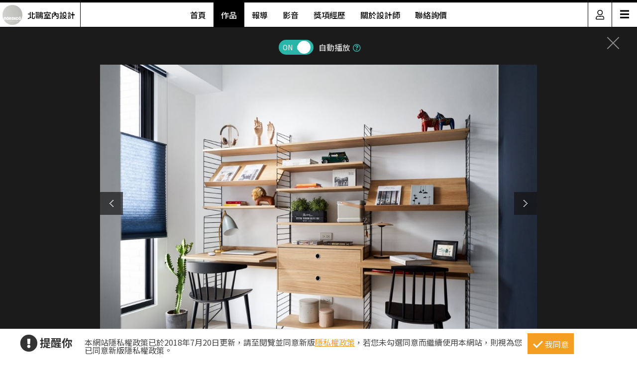

--- FILE ---
content_type: text/html; charset=utf-8
request_url: https://www.searchome.net/photo.aspx?id=400007
body_size: 7997
content:
<!DOCTYPE html><html lang=zh-TW><head><title>新成屋(5年以下)＿北歐風書房工作區多功能室案例圖片＿北鷗室內設計＿北鷗_41Loft House之8－設計家 Searchome</title><meta charset=utf-8><meta http-equiv=content-language content=zh-tw><meta name=keywords content="北鷗室內設計 31.1坪,新成屋(5年以下),三房,北歐風,工作區,多功能室,書房,窗戶,櫃,桌,椅,植栽,地毯,大地色,白色,黑色"><meta name=Description content="北鷗_41Loft House之8是新成屋(5年以下)北歐風書房工作區多功能室，由北鷗室內設計精心規劃的31.1坪三房住宅空間，家庭成員一共有2位大人。因應..."><link rel=manifest href=/manifest.json><link rel=search type=application/opensearchdescription+xml href=/opensearch.xml title="設計家 Searchome"><meta property=og:type content=website><meta property=og:site_name content="設計家 Searchome"><meta property=fb:app_id content=115916068447767><meta property=fb:pages content=179832444277><meta name=copyright content="設計家 Searchome"><meta property=og:title content="新成屋(5年以下)＿北歐風書房工作區多功能室案例圖片＿北鷗室內設計＿北鷗_41Loft House之8－設計家 Searchome"><meta property=og:description content="北鷗_41Loft House之8是新成屋(5年以下)北歐風書房工作區多功能室，由北鷗室內設計精心規劃的31.1坪三房住宅空間，家庭成員一共有2位大人。因應屋主需求，設計師運用北歐風作為主軸，搭配乳膠漆、六角磚／蜂巢磚、超耐磨木地板、石英磚／拋光石英磚、系統板材，打造全家人的夢想家居。"><meta property=og:url content="https://www.searchome.net/photo.aspx?id=400007"><meta property=og:image content=https://searchome-aws.hmgcdn.com:443/article/doctype22/dsg32234/case65534/img_20210708145143437.jpg><meta name=viewport content="width=device-width, initial-scale=1.0"><link rel=preload href=/css/webbasewithrwdcss26.min.css as=style onload="this.onload=null;this.rel='stylesheet'"><noscript><link rel=stylesheet href=/css/webbasewithrwdcss26.min.css></noscript><link rel=dns-prefetch href=https://fonts.googleapis.com><link rel=preconnect href=https://fonts.googleapis.com crossorigin><link rel=dns-prefetch href=https://fonts.gstatic.com><link rel=preconnect href=https://fonts.gstatic.com crossorigin><link rel=preload as=style href="https://fonts.googleapis.com/css2?family=Noto+Sans+TC:wght@400;500;600;700&amp;family=Noto+Serif+TC:wght@400;500;600;700&amp;display=swap"><link rel=stylesheet href="https://fonts.googleapis.com/css2?family=Noto+Sans+TC:wght@400;500;600;700&amp;family=Noto+Serif+TC:wght@400;500;600;700&amp;display=swap" media=print onload="this.onload=null;this.removeAttribute('media')"><noscript><link rel=stylesheet href=/css/font/google/notosanstc.css></noscript><link rel=preload as=style href=/css/font-awesome/font-awesome.min.css><link rel=stylesheet href=/css/font-awesome/font-awesome.min.css media=print onload="this.onload=null;this.removeAttribute('media')"><noscript><link rel=stylesheet href=/css/font-awesome/font-awesome.min.css></noscript><link href=https://www.googletagmanager.com rel=preconnect crossorigin><link href=/images/searchome2018.ico rel="shortcut icon"><link href=/images/searchome2018.ico rel=icon><link rel=apple-touch-icon href=/images/apple-touch-icon.png><link rel=apple-touch-icon-precomposed href=/images/apple-touch-icon-precomposed.png><meta name=msvalidate.01 content=B907D67DC9A18229CCA2BCAD6E458DE7><meta property=fb:pages content=179832444277><script>(function(w,d,s,l,i){w[l]=w[l]||[];w[l].push({'gtm.start':new Date().getTime(),event:'gtm.js'});var f=d.getElementsByTagName(s)[0],j=d.createElement(s),dl=l!='dataLayer'?'&l='+l:'';j.async=true;j.src='https://www.googletagmanager.com/gtm.js?id='+i+dl;f.parentNode.insertBefore(j,f);})(window,document,'script','dataLayer','GTM-KPQQJ6R');</script><link href="/css/designerintrocss_2022.min.css?t=20260106" rel=stylesheet><link href="/css/view_image_mode.css?t=20260106" rel=stylesheet><script src="/js/head.min.js?v=HiPCMQ7nmQSvfZPJnZlLZn74ON5rhlcYw5_rFAoeQhY" class=NomoveScript></script><link rel=canonical href="https://www.searchome.net/photo.aspx?id=400007"><style>.container #wrapper{width:100%}.SN_rtd{max-width:960px}.privacy{position:fixed;width:100%;bottom:0;z-index:102;display:block;background-color:#fff;height:58px;outline:1px solid #e4e4e4}.privacy p{font-family:"Noto Sans TC","Microsoft JhengHei","微軟正黑體",Verdana,Geneva,sans-serif;line-height:1;font-weight:300;letter-spacing:0}.privacy a{font-family:"Noto Sans TC","Microsoft JhengHei","微軟正黑體",Verdana,Geneva,sans-serif;font-weight:300;letter-spacing:0;text-decoration:none}.privacy span{font-family:"Noto Sans TC","Microsoft JhengHei","微軟正黑體",Verdana,Geneva,sans-serif;font-weight:300;letter-spacing:0;clear:unset;width:auto;display:inline;font-size:16px;color:#fff;margin-left:0;line-height:normal}.privacy_row:after{content:"";display:block;clear:both;height:0;visibility:hidden}.privacy_wrapper{margin:0 auto;max-width:1200px}.privacy_wrapper div{float:left;position:relative}.privacy01 p{color:#333;font-size:22px;font-weight:bold;display:inline-block;margin-right:0}.privacy01 i{font-size:35px;line-height:35px;margin-right:5px}.privacy_icon{vertical-align:text-top}.privacy01{width:10%;margin-top:10px}.privacy02{width:75%}.privacy03{width:15%}.privacy_a{text-decoration:underline!important;color:#f49e22}.privacy_a:hover{color:#555}.privacy02 p{color:#444;font-size:16px;margin:10px;margin-top:18px}.privacy_btn{background-color:#f49e22;color:#fff;padding:10px 10px 8px 35px;box-sizing:border-box;text-align:center;display:block;margin-top:8px;font-size:16px;border:0}.privacy_btn:hover{background-color:#555}.privacy_btn span{position:relative}.privacy_btn i{left:-40%;top:1px;width:7px;height:15px;border:solid #fff;border-width:0 3px 3px 0;transform:rotate(45deg);display:block;position:absolute}@media(max-width:1024px){.privacy_wrapper{max-width:100%}.privacy{height:auto}.privacy01,.privacy02,.privacy03{width:100%}.privacy01{text-align:center}.privacy03{display:block;margin:0 auto .5em auto}.privacy_btn{margin:inherit;width:200px}.privacy02 p{line-height:inherit;text-align:center;margin-top:10px}}@media(max-width:876px){.privacy_btn{width:160px}}</style></head><body id=body oncopy="return addLink()" itemscope itemtype=http://schema.org/WebSite class="IsWeb IsNoHeader Is2021Layout Layout2024"><h1 class=seo>新成屋(5年以下)＿北歐風書房工作區多功能室案例圖片＿北鷗室內設計＿北鷗_41Loft House之8</h1><div class="privacy_row privacy"><div class=privacy_wrapper><div class=privacy01><p><i class="fa fa-exclamation-circle privacy_icon"></i></p><p>提醒你</p></div><div class=privacy02><p>本網站隱私權政策已於2018年7月20日更新，請至閱覽並同意新版<a href=/privacy.aspx target=_blank class=privacy_a>隱私權政策</a>，若您未勾選同意而繼續使用本網站，則視為您已同意新版隱私權政策。</p></div><div class=privacy03><button href=javascript:void(0); onclick=AgreeGDPR() class=privacy_btn> <span><i></i>我同意</span> </button></div></div></div><div class="container content"><div id=wrapper><div class=sidebar><div class=contact_designer><a href=javascript: onclick=toggleContactDesigner()><i class="sh_icon shi-phone"></i></a></div><div id=divContactDesigner class=contact_form><a href=javascript:void(0) onclick=toggleContactDesigner() class=btn_request_form_close><i class="fa fa-times"></i></a><p>聯絡設計師，我有裝潢需求！</p><div><a id=aMsg href="/designermsg.aspx?id=32234" onclick="addExposure(1,'ADA313 ','ContactDsg-msg','32234')"><i class="sh_icon shi-comment"></i></a><a id=aPhone href="javascript:MP_iframe_LightBox(null,'/lightbox_designerphone.aspx?id=32234',true,true,false,null,'','520px')" onclick="addExposure(1,'ADA313','ContactDsg-phone','32234')"><i class="sh_icon shi-phone"></i></a><a id=aLine style=display:none href="" onclick="addExposure(1,'ADA313','ContactDsg-line','32234')"><i class="sh_icon shi-line"></i></a></div></div><div class=quickmenu><a href="https://www.facebook.com/searchome.net/" target=_blank><i class="sh_icon shi-facebook-f"></i></a> <a href=https://www.youtube.com/user/searchomeTV target=_blank><i class="sh_icon shi-youtube"></i></a> <a href=javascript: onclick="BookMark();return false"><i class="fas fa-heart"></i></a><div style=display:none><ul id=media_group class=media_group><li id=div_notlogin class=media_bookmark onclick="NotLogin();return false"><a id=lnkNotLogin class=btnBookmark title=收藏></a><div id=aCollectNumberNotLogin class=bookmark_number>2</div></li></ul></div><a href=javascript: onclick=gotoTop()><i class="sh_icon shi-arrow-up"></i></a></div></div><div class=join><div class=join_content_box><a href=javascript:void(0) onclick="CollapseMainMenu('OpenMenu_LoginPanel')" class=windows_close></a><h2>登入 / 註冊</h2><a class=btn_member href=/account/login.aspx><p>會員登入</p><i class="fa fa-sign-in" aria-hidden=true></i> </a> <a class=btn_customer href=/account/newregist.aspx><p>網友 / 設計師註冊</p><i class="fa fa-pencil-alt" aria-hidden=true></i> </a><div class=btn_register_now><a href="/reaction.aspx?type=8" class=btn_register>如何在設計家刊登作品?</a></div></div></div><div class="header header_designer"><div class=designer_pic><a href="designerintro.aspx?id=32234"><span><img src=https://searchome-aws.hmgcdn.com:443/MemberPhoto/mbr32234_1661325892.jpg></span><em>北鷗室內設計</em></a></div><nav><ul><li><a href="/designerintro.aspx?id=32234">首頁</a></li><li><a href="/designercaselist.aspx?id=32234" class=designerintro_NowMenu>作品</a></li><li><a href="/designerarticlelist.aspx?id=32234">報導</a></li><li><a href="/designervideolist.aspx?id=32234">影音</a></li><li><a href="/designerawards.aspx?id=32234">獎項經歷</a></li><li><a href="/designerabout.aspx?id=32234">關於設計師</a></li><li><a href="/designermsg.aspx?id=32234">聯絡詢價</a></li></ul></nav><div class=function><a href=javascript:void(0) class=member_icon onclick="CollapseMainMenu('OpenMenu_LoginPanel');return false"><img src=https://searchome-aws.hmgcdn.com:443/images/designerintro/icon.png></a><div id=hambger><span style=font-size:20px;cursor:pointer onclick=openNav()>&#9776;</span></div><div id=mySidenav class=sidenav><a href=javascript:void(0) class=closebtn onclick=closeNav()>&times;</a> <a href="/designerintro.aspx?id=32234">首頁</a> <a href="/designercaselist.aspx?id=32234">作品</a> <a href="/designerarticlelist.aspx?id=32234">報導</a> <a href="/designervideolist.aspx?id=32234">影音</a> <a href="/designerawards.aspx?id=32234">獎項經歷</a> <a href="/designerabout.aspx?id=32234">關於設計師</a> <a href="/designermsg.aspx?id=32234">聯絡詢價</a> <a href="https://www.searchome.net/">回設計家</a></div></div></div><div class=view_project_slideshow_mode><a id=aClose class=close href="/designercase.aspx?case=65534"></a><div class=project_caption></div><div class="toggle AutoPlayToggle"><label class=switchBtn onclick=AutoplayToggle()> <input type=checkbox checked> <span class="slider round"><i>ON</i><i>OFF</i></span> </label> <em>自動播放</em><a href=javascript: onclick="$('.AutoplayTip').toggle()"><i class="far fa-question-circle"></i></a><p class=AutoplayTip>每5秒自動播放下一張</p></div><div class=project_img_slideshow_box><div class=project_img_slideshow_info><ul id=model_inner_img><li><div><img id=photoAttachment src=https://searchome-aws.hmgcdn.com:443/article/doctype22/dsg32234/case65534/img_20210708145143437.jpg alt="新成屋(5年以下)＿北歐風書房工作區多功能室案例圖片＿北鷗室內設計＿北鷗_41Loft House之8"> <a id=aPrev class=btn_arrow_pre href="/photo.aspx?id=400010"></a> <a id=aNext class=btn_arrow_next href="/photo.aspx?id=400015"></a></div><span id=pageNumber>8 of 10</span> <a target=_blank href="/search.aspx?whr=%e5%b7%a5%e4%bd%9c%e5%8d%80&amp;idx=2" class=tag>#工作區</a> <a target=_blank href="/search.aspx?whr=%e5%a4%9a%e5%8a%9f%e8%83%bd%e5%ae%a4&amp;idx=2" class=tag>#多功能室</a> <a target=_blank href="/search.aspx?whr=%e6%9b%b8%e6%88%bf&amp;idx=2" class=tag>#書房</a> <a target=_blank href="/search.aspx?whr=%e7%aa%97%e6%88%b6&amp;idx=2" class=tag>#窗戶</a> <a target=_blank href="/search.aspx?whr=%e6%ab%83&amp;idx=2" class=tag>#櫃</a> <a target=_blank href="/search.aspx?whr=%e6%a1%8c&amp;idx=2" class=tag>#桌</a> <a target=_blank href="/search.aspx?whr=%e6%a4%85&amp;idx=2" class=tag>#椅</a> <a target=_blank href="/search.aspx?whr=%e6%a4%8d%e6%a0%bd&amp;idx=2" class=tag>#植栽</a> <a target=_blank href="/search.aspx?whr=%e5%9c%b0%e6%af%af&amp;idx=2" class=tag>#地毯</a> <a target=_blank href="/search.aspx?whr=%e5%a4%a7%e5%9c%b0%e8%89%b2&amp;idx=2" class=tag>#大地色</a> <a target=_blank href="/search.aspx?whr=%e7%99%bd%e8%89%b2&amp;idx=2" class=tag>#白色</a> <a target=_blank href="/search.aspx?whr=%e9%bb%91%e8%89%b2&amp;idx=2" class=tag>#黑色</a></li></ul></div></div><div id=photoInfoBlock class=project_caption_info><div class=project_caption_box><a id=aTitle class=aTitle href="/designercase.aspx?case=65534"><span id=photoTitle class=photoTitle>北鷗_41Loft House</span></a><div style=text-align:center><div class=kv_maindiv></div></div><h4 id=photoInfo class=photoInfo>31.1坪 ‧ 新成屋(5年以下) ‧ 單層 ‧ 三房 ‧ 北歐風</h4></div></div><div class="social_media_photo clearfix"><div class="photoSocial social_group"><div class=sns_content><ul class=media_group><li class=media_fb><a id=a_fb target=_blank title="Share on FB" onclick="GA_Event('FB')" href="https://www.facebook.com/sharer/sharer.php?u=https%3A%2F%2Fwww.searchome.net%2Fphoto.aspx%3Fid%3D400007"></a></li><li class=media_line id=li_Line><a id=a_Line target=_blank title=用LINE傳送 onclick="GA_Event('Line')" href="https://lineit.line.me/share/ui?url=https%3A%2F%2Fwww.searchome.net%2Fphoto.aspx%3Fid%3D400007"></a></li><li class="media_pocket w_pocket"><a href="https://getpocket.com/edit?url=https%3A%2F%2Fwww.searchome.net%2Fphoto.aspx%3Fid%3D400007" target=_blank title="Save to pocket" onclick="GA_Event('Pocket')"></a></li><li class="media_pin w_pin"><a href="https://www.pinterest.com/pin/create/button/?url=https%3A%2F%2Fwww.searchome.net%2Fphoto.aspx%3Fid%3D400007&amp;media=https%3A%2F%2Fsearchome-aws.hmgcdn.com%3A443%2Farticle%2Fdoctype22%2Fdsg32234%2Fcase65534%2Fimg_20210708145143437.jpg&amp;description=%E6%96%B0%E6%88%90%E5%B1%8B(5%E5%B9%B4%E4%BB%A5%E4%B8%8B)%EF%BC%BF%E5%8C%97%E6%AD%90%E9%A2%A8%E6%9B%B8%E6%88%BF%E5%B7%A5%E4%BD%9C%E5%8D%80%E5%A4%9A%E5%8A%9F%E8%83%BD%E5%AE%A4%E6%A1%88%E4%BE%8B%E5%9C%96%E7%89%87%EF%BC%BF%E5%8C%97%E9%B7%97%E5%AE%A4%E5%85%A7%E8%A8%AD%E8%A8%88%EF%BC%BF%E5%8C%97%E9%B7%97_41Loft+House%E4%B9%8B8%EF%BC%8D%E8%A8%AD%E8%A8%88%E5%AE%B6+Searchome" data-pin-do=buttonPin data-pin-config=above target=_blank title="Share on Pinterest" onclick="GA_Event('Pinterest')"></a></li><li class="media_twitter w_twitter"><a href="https://twitter.com/intent/tweet?text=%E6%96%B0%E6%88%90%E5%B1%8B(5%E5%B9%B4%E4%BB%A5%E4%B8%8B)%EF%BC%BF%E5%8C%97%E6%AD%90%E9%A2%A8%E6%9B%B8%E6%88%BF%E5%B7%A5%E4%BD%9C%E5%8D%80%E5%A4%9A%E5%8A%9F%E8%83%BD%E5%AE%A4%E6%A1%88%E4%BE%8B%E5%9C%96%E7%89%87%EF%BC%BF%E5%8C%97%E9%B7%97%E5%AE%A4%E5%85%A7%E8%A8%AD%E8%A8%88%EF%BC%BF%E5%8C%97%E9%B7%97_41Loft+House%E4%B9%8B8%EF%BC%8D%E8%A8%AD%E8%A8%88%E5%AE%B6+Searchome&amp;url=https%3A%2F%2Fwww.searchome.net%2Fphoto.aspx%3Fid%3D400007" target=_blank title="Share to twitter" onclick="GA_Event('Twitter')"></a></li><li class="media_plurk w_plurk"><a href="javascript:void(window.open('http://www.plurk.com/?qualifier=shares&amp;status='.concat('https%3A%2F%2Fsearchome-aws.hmgcdn.com%3A443%2Farticle%2Fdoctype22%2Fdsg32234%2Fcase65534%2Fimg_20210708145143437.jpg https%3A%2F%2Fwww.searchome.net%2Fphoto.aspx%3Fid%3D400007').concat(' ').concat('(').concat('%E6%96%B0%E6%88%90%E5%B1%8B%285%E5%B9%B4%E4%BB%A5%E4%B8%8B%29%EF%BC%BF%E5%8C%97%E6%AD%90%E9%A2%A8%E6%9B%B8%E6%88%BF%E5%B7%A5%E4%BD%9C%E5%8D%80%E5%A4%9A%E5%8A%9F%E8%83%BD%E5%AE%A4%E6%A1%88%E4%BE%8B%E5%9C%96%E7%89%87%EF%BC%BF%E5%8C%97%E9%B7%97%E5%AE%A4%E5%85%A7%E8%A8%AD%E8%A8%88%EF%BC%BF%E5%8C%97%E9%B7%97_41Loft%20House%E4%B9%8B8%EF%BC%8D%E8%A8%AD%E8%A8%88%E5%AE%B6%20Searchome').concat(')')))" title="Share to Plurk" onclick="GA_Event('Plurk')"> </a></li><li class="media_sina w_sina"><a href="http://service.weibo.com/share/share.php?url=https%3A%2F%2Fwww.searchome.net%2Fphoto.aspx%3Fid%3D400007&amp;title=%E6%96%B0%E6%88%90%E5%B1%8B(5%E5%B9%B4%E4%BB%A5%E4%B8%8B)%EF%BC%BF%E5%8C%97%E6%AD%90%E9%A2%A8%E6%9B%B8%E6%88%BF%E5%B7%A5%E4%BD%9C%E5%8D%80%E5%A4%9A%E5%8A%9F%E8%83%BD%E5%AE%A4%E6%A1%88%E4%BE%8B%E5%9C%96%E7%89%87%EF%BC%BF%E5%8C%97%E9%B7%97%E5%AE%A4%E5%85%A7%E8%A8%AD%E8%A8%88%EF%BC%BF%E5%8C%97%E9%B7%97_41Loft+House%E4%B9%8B8%EF%BC%8D%E8%A8%AD%E8%A8%88%E5%AE%B6+Searchome" target=_blank title="Share on sina" onclick="GA_Event('SinaWeibo')"></a></li><li class=media_open><ul class="share_more media_group clearfix" style=display:none><li class="media_pocket m_pocket"><a href="https://getpocket.com/edit?url=https%3A%2F%2Fwww.searchome.net%2Fphoto.aspx%3Fid%3D400007" target=_blank title="Save to pocket" onclick="GA_Event('Pocket')"></a></li><li class="media_pin m_pin"><a href="https://www.pinterest.com/pin/create/button/?url=https%3A%2F%2Fwww.searchome.net%2Fphoto.aspx%3Fid%3D400007&amp;media=https%3A%2F%2Fsearchome-aws.hmgcdn.com%3A443%2Farticle%2Fdoctype22%2Fdsg32234%2Fcase65534%2Fimg_20210708145143437.jpg&amp;description=%E6%96%B0%E6%88%90%E5%B1%8B(5%E5%B9%B4%E4%BB%A5%E4%B8%8B)%EF%BC%BF%E5%8C%97%E6%AD%90%E9%A2%A8%E6%9B%B8%E6%88%BF%E5%B7%A5%E4%BD%9C%E5%8D%80%E5%A4%9A%E5%8A%9F%E8%83%BD%E5%AE%A4%E6%A1%88%E4%BE%8B%E5%9C%96%E7%89%87%EF%BC%BF%E5%8C%97%E9%B7%97%E5%AE%A4%E5%85%A7%E8%A8%AD%E8%A8%88%EF%BC%BF%E5%8C%97%E9%B7%97_41Loft+House%E4%B9%8B8%EF%BC%8D%E8%A8%AD%E8%A8%88%E5%AE%B6+Searchome" data-pin-do=buttonPin data-pin-config=above target=_blank title="Share on Pinterest" onclick="GA_Event('Pinterest')"></a></li><li class="media_twitter m_twitter"><a href="https://twitter.com/intent/tweet?text=%E6%96%B0%E6%88%90%E5%B1%8B(5%E5%B9%B4%E4%BB%A5%E4%B8%8B)%EF%BC%BF%E5%8C%97%E6%AD%90%E9%A2%A8%E6%9B%B8%E6%88%BF%E5%B7%A5%E4%BD%9C%E5%8D%80%E5%A4%9A%E5%8A%9F%E8%83%BD%E5%AE%A4%E6%A1%88%E4%BE%8B%E5%9C%96%E7%89%87%EF%BC%BF%E5%8C%97%E9%B7%97%E5%AE%A4%E5%85%A7%E8%A8%AD%E8%A8%88%EF%BC%BF%E5%8C%97%E9%B7%97_41Loft+House%E4%B9%8B8%EF%BC%8D%E8%A8%AD%E8%A8%88%E5%AE%B6+Searchome&amp;url=https%3A%2F%2Fwww.searchome.net%2Fphoto.aspx%3Fid%3D400007" target=_blank title="Share to twitter" onclick="GA_Event('Twitter')"></a></li><li class="media_plurk m_plurk"><a href="javascript:void(window.open('http://www.plurk.com/?qualifier=shares&amp;status='.concat('https%3A%2F%2Fsearchome-aws.hmgcdn.com%3A443%2Farticle%2Fdoctype22%2Fdsg32234%2Fcase65534%2Fimg_20210708145143437.jpg https%3A%2F%2Fwww.searchome.net%2Fphoto.aspx%3Fid%3D400007').concat(' ').concat('(').concat('%E6%96%B0%E6%88%90%E5%B1%8B%285%E5%B9%B4%E4%BB%A5%E4%B8%8B%29%EF%BC%BF%E5%8C%97%E6%AD%90%E9%A2%A8%E6%9B%B8%E6%88%BF%E5%B7%A5%E4%BD%9C%E5%8D%80%E5%A4%9A%E5%8A%9F%E8%83%BD%E5%AE%A4%E6%A1%88%E4%BE%8B%E5%9C%96%E7%89%87%EF%BC%BF%E5%8C%97%E9%B7%97%E5%AE%A4%E5%85%A7%E8%A8%AD%E8%A8%88%EF%BC%BF%E5%8C%97%E9%B7%97_41Loft%20House%E4%B9%8B8%EF%BC%8D%E8%A8%AD%E8%A8%88%E5%AE%B6%20Searchome').concat(')')))" title="Share to Plurk" onclick="GA_Event('Plurk')"> </a></li><li class="media_sina m_sina"><a href="http://service.weibo.com/share/share.php?url=https%3A%2F%2Fwww.searchome.net%2Fphoto.aspx%3Fid%3D400007&amp;title=%E6%96%B0%E6%88%90%E5%B1%8B(5%E5%B9%B4%E4%BB%A5%E4%B8%8B)%EF%BC%BF%E5%8C%97%E6%AD%90%E9%A2%A8%E6%9B%B8%E6%88%BF%E5%B7%A5%E4%BD%9C%E5%8D%80%E5%A4%9A%E5%8A%9F%E8%83%BD%E5%AE%A4%E6%A1%88%E4%BE%8B%E5%9C%96%E7%89%87%EF%BC%BF%E5%8C%97%E9%B7%97%E5%AE%A4%E5%85%A7%E8%A8%AD%E8%A8%88%EF%BC%BF%E5%8C%97%E9%B7%97_41Loft+House%E4%B9%8B8%EF%BC%8D%E8%A8%AD%E8%A8%88%E5%AE%B6+Searchome" target=_blank title="Share on sina" onclick="GA_Event('SinaWeibo')"></a></li></ul></li></ul><ul id=media_group class=media_group><li id=div_notlogin class=media_bookmark onclick="NotLogin();return false"><a id=lnkNotLogin class=btnBookmark title=收藏></a><div id=aCollectNumberNotLogin class=bookmark_number>2</div></li></ul></div></div></div><div id=divRecommend class=project_img_recommend><div class=project_img_slideshow_nav><span>相關案例推薦</span><ul><li><a href="/designercase.aspx?case=84324&amp;page=1"> <img src=https://searchome-aws.hmgcdn.com:443/article/doctype22/dsg32234/case84324/img_20260123150406116.jpg> </a></li><li><a href="/designercase.aspx?case=82406&amp;page=1"> <img src=https://searchome-aws.hmgcdn.com:443/article/doctype22/dsg32234/case82406/imgsys20250829170353297.jpg> </a></li><li><a href="/designercase.aspx?case=82431&amp;page=1"> <img src=https://searchome-aws.hmgcdn.com:443/article/doctype22/dsg32234/case82431/img_20250721184643490.jpg> </a></li><li><a href="/designercase.aspx?case=82430&amp;page=1"> <img src=https://searchome-aws.hmgcdn.com:443/article/doctype22/dsg32234/case82430/img_20250721182204719.jpg> </a></li><li><a href="/designercase.aspx?case=82407&amp;page=1"> <img src=https://searchome-aws.hmgcdn.com:443/article/doctype22/dsg32234/case82407/img_20250718190320918.jpg> </a></li></ul></div></div></div></div></div><footer><div class=footer_bar><div class=about><label class=footer_title>關於設計家</label><ul><li><a href=/about.aspx target=_self>關於設計家</a></li><li><a href=/copyright.aspx target=_self>著作權聲明</a></li><li><a href=/privacy.aspx target=_self>隱私權聲明</a></li><li><a href=/reaction.aspx target=_self>聯絡我們</a></li><li><a href="/reaction.aspx?type=8" target=_self>企業合作</a></li><li><a href="/solution.aspx?type=35" target=_self>媒體中心</a></li></ul></div><div class=recommend><label class=footer_title>設計家推薦</label><ul><li><a href="/event/searchomeapp/" target=_blank>APP下載</a></li><li><a href=/desingerevent/event.aspx target=_blank>配對快易通</a></li><li><a href="/solution.aspx?type=37" target=_blank>keyee有質生活</a></li><li><a href=https://www.facebook.com/groups/wajahouseplay target=_blank title=收納改造研究室>收納改造研究室</a></li><li><a href=https://www.facebook.com/groups/diydecolab target=_blank title="裝潢DIY社團&lt;">裝潢DIY社團</a></li></ul></div><div class=sitemap><label class=footer_title>設計家網站地圖</label><ul><li><a href="/" target=_self>設計家首頁</a></li><li><a href=/experts.aspx target=_self>找設計師</a></li><li><a href=/library.aspx target=_self>找圖片</a></li><li><a href="/solution.aspx?page=1" target=_self>找文章</a></li><li><a href=/products.aspx target=_self>找產品</a></li><li><a href=/videolist.aspx target=_self>找影片</a></li><li><a href="/tv/" target=_self>設計家TV</a></li><li><a href=/topdesigners.aspx target=_self>人氣設計師</a></li><li><a href="/topiclist.aspx?page=1" target=_self>熱門主題</a></li><li><a href=/wikientry.aspx target=_self>裝潢維基百科</a></li></ul></div><div class=media_social><label class=footer_title>追蹤設計家</label><ul><li><a href=https://www.facebook.com/searchome.net target=_blank title=設計家FB粉絲團>FACEBOOK</a></li><li><a href=https://line.me/R/ti/p/@tql6797u target=_blank title=設計家Line>LINE</a></li><li><a href="https://www.instagram.com/searchome_tw/" target=_blank title=設計家IG>INSTAGRAM</a></li><li><a href=https://www.threads.net/@searchome_tw target=_blank title=設計家Threads>Threads</a></li><li><a href=https://www.youtube.com/user/searchomeTV target=_blank title=設計家Youtube>YOUTUBE</a></li><li><a href=https://www.tiktok.com/@searchome target=_blank title=設計家TikTok>TIKTOK</a></li><li><a href=https://www.xiaohongshu.com/user/profile/5cb6e3b3000000001000db81 target=_blank title=小紅書>小紅書</a></li><li><a href="https://www.pinterest.com/searchome/" target=_blank title=設計家Pinterest>PINTEREST</a></li><li><a href=https://twitter.com/searchome_net target=_blank title=設計家Twitter>TWITTER</a></li><li><a href=/rsspage.aspx target=_self title=設計家RSS>RSS</a></li></ul><ul></ul></div></div><div class=copyright>Copyright © 2008-2026 設計家 All Rights Reserved.</div></footer><div id=MainblackOverlay></div><div class=loading-bro><span>Loading</span><svg id=load x=0px y=0px viewBox="0 0 150 150"><circle id=loading-inner cx=75 cy=75 r=60 /></svg></div><script>var nopicture="https://searchome-aws.hmgcdn.com:443/images/nopicture_1200x800.jpg",Host="https://www.searchome.net/",CDNHost="https://searchome-aws.hmgcdn.com/",CDNHost2="https://searchome.hmgcdn.com/",loginUrl=Host+"/account/login.aspx";</script><noscript><iframe src="https://www.googletagmanager.com/ns.html?id=GTM-KPQQJ6R" height=0 width=0 style=display:none;visibility:hidden></iframe></noscript><script defer src=https://www.gstatic.com/firebasejs/10.7.2/firebase-app-compat.js></script><script defer src=https://www.gstatic.com/firebasejs/10.7.2/firebase-messaging-compat.js></script><!--[if (gte IE 9)|(!IE)]><!--> <!--<![endif]--><script src="/js/webbasejs.min.js?v=wKJ65SuPfODsDa4GDNj2T9bvsMp9HoPlvOYnM2VLzlk"></script><script>function AgreeGDPR(){location.reload()}SH_DocumentReady(function(){$("body").addClass("HasPrivacy")});$(window).scroll(function(){$(this).scrollTop()>0?$(".HasPrivacy").length>0?($(".privacy").hide(),$("body").removeClass("HasPrivacy")):$(".HasCustomScroll").length<=0&&(window.scrollTo(0,1),$("body").addClass("HasCustomScroll")):($(".privacy").show(),$("body").addClass("HasPrivacy"),$("body").removeClass("HasCustomScroll"))});</script><script>function toggleContactDesigner_change(n){Number(n)>0&&(swapContainer("divContactDesigner","ContactDesigner"+n.toString()),$("#divContactDesigner").css("display")=="none"?addExposure(1,"ADA313","ContactDsg-close",n):setSocialVisible(!1))}function toggleContactDesigner(){iDesigner>0&&(swapContainer("divContactDesigner","ContactDesigner32234"),$("#divContactDesigner").css("display")=="none"?addExposure(1,"ADA313","ContactDsg-close",iDesigner):setSocialVisible(!1))}function setContactDesignerVisible(n){iDesigner>0&&(n||addExposure(1,"ADA313","ContactDsg-close",iDesigner),setContainerVisible("divContactDesigner","ContactDesigner32234",n))}var iDesigner=32234;$(function(){setContainerByCookie("divContactDesigner","ContactDesigner32234")});</script><script>function BookMark(){$(".quickmenu .btnBookmark").click()};</script><script>function toggleQuickMenu(){$(this).scrollTop()>1?$sidebar.fadeIn():$sidebar.fadeOut()}var $sidebar=$(".sidebar");$(window).scroll(function(){toggleQuickMenu()});SH_DocumentReady(function(){toggleQuickMenu()});</script><script>function openNav(){$(".function").addClass("openNav")}function closeNav(){$(".function").removeClass("openNav")};</script><script>function GA_Event(n){GA_EventTracking("SharedButton","click",n)};</script><script defer src="/js/firebasejs/init-firebase.js?t=20260106"></script><script src="/js/jquery.plugin/jquery.touchswipe.min.js?t=20260106"></script><script>function gotoPrev(){var n=$("a.btn_arrow_pre");n.length>0&&($(".css_loading").css("display",""),window.location.href=n.attr("href"))}function gotoNext(){var n=$("a.btn_arrow_next");n.length>0&&($(".css_loading").css("display",""),window.location.href=n.attr("href"))}function showMoreCaseArticle(){$(".DesignPages .rlist").fadeIn("fast");$(".DesignPages .btn_primary_green").hide()}function AutoplayToggle(){event.preventDefault();$(inputAutoPlayToggle).prop("checked")?$(inputAutoPlayToggle).prop("checked",!1):$(inputAutoPlayToggle).prop("checked",!0);var n=0,t=-1;$(inputAutoPlayToggle).prop("checked")||(n=1,t=6);$.ajax({type:"POST",url:"/service/setcookie",headers:{RequestVerificationToken:AntiForgeryToken},data:{Key:"PhotoAutoplayClose",Value:n,iHour:t},dataType:"json",beforeSend:function(){},complete:function(){closeMaskAndLoading()},success:function(){}});PhotoAutoplayDisplay($(inputAutoPlayToggle).prop("checked"))}function PhotoAutoplaySetClose(){$(inputAutoPlayToggle).prop("checked",!1);PhotoAutoplayDisplay(!1)}function PhotoAutoplayDisplay(n){n?timeoutID=window.setTimeout(()=>gotoNext(),autoplayTime):timeoutID!=null&&window.clearTimeout(timeoutID)}var timeoutID=null,autoplayTime=5e3,AntiForgeryToken="CfDJ8Eg_whQoir1Lt3zMdV7n-tZcF32Vj5e9XbPoKYA92z_auQQ9Wi_GcG-g5cXsVC7MpsWnnRR2yrfhfFuDFOR7CJ1AAHDBYF_qo42tUXVKZ4QNEOrB4g-tbr6JZtRX4hTu_6b_ZKPBU2FsaCCThjMPXlE",inputAutoPlayToggle=".AutoPlayToggle input[type='checkbox']";$(function(){$(window).keydown(function(n){switch(n.keyCode){case 37:gotoPrev();break;case 39:gotoNext()}});PhotoAutoplayDisplay($(inputAutoPlayToggle).prop("checked"))});</script><script>var isMobile=!1;$(document).ready(function(){isMobile&&$("#model_inner_img").swipe({swipeLeft:function(){gotoNext()},swipeRight:function(){gotoPrev()}})});</script><script defer src="https://static.cloudflareinsights.com/beacon.min.js/vcd15cbe7772f49c399c6a5babf22c1241717689176015" integrity="sha512-ZpsOmlRQV6y907TI0dKBHq9Md29nnaEIPlkf84rnaERnq6zvWvPUqr2ft8M1aS28oN72PdrCzSjY4U6VaAw1EQ==" data-cf-beacon='{"version":"2024.11.0","token":"3c27e092653943039c2f9557d7e46ee1","r":1,"server_timing":{"name":{"cfCacheStatus":true,"cfEdge":true,"cfExtPri":true,"cfL4":true,"cfOrigin":true,"cfSpeedBrain":true},"location_startswith":null}}' crossorigin="anonymous"></script>
</body></html>